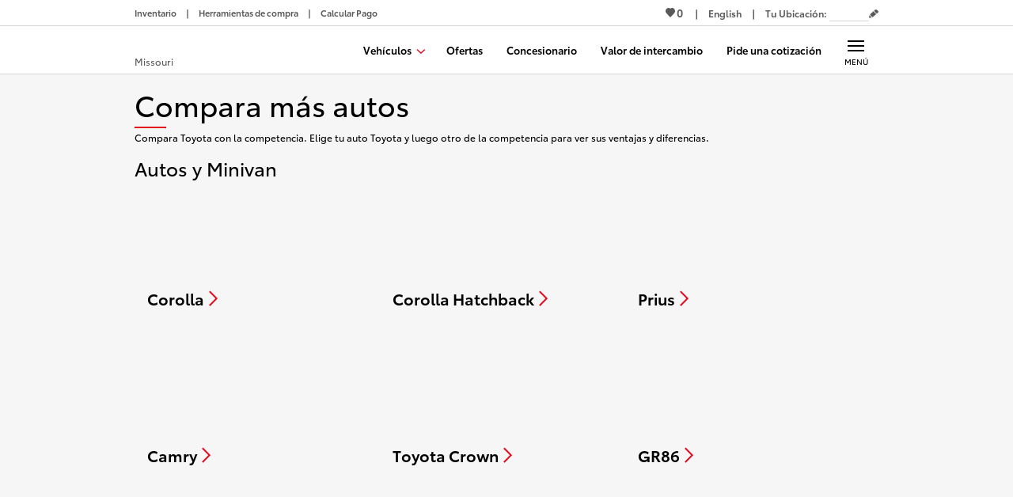

--- FILE ---
content_type: text/html
request_url: https://www.buyatoyota.com/assets/js/jsds/2.134.0/3258.chunk.js
body_size: 684
content:
<!DOCTYPE html>
<html dir="ltr" lang="en-US">
  <head>
    <meta http-equiv="Content-Type" content="text/html; charset=utf-8" />
    <title>Toyota Cars, Trucks, SUVs &amp; Accessories</title>
    <style type="text/css" media="screen">
      html,
      body,
      div,
      span,
      applet,
      object,
      iframe,
      h1,
      h2,
      h3,
      h4,
      h5,
      h6,
      p,
      blockquote,
      pre,
      a,
      abbr,
      acronym,
      address,
      big,
      cite,
      code,
      del,
      dfn,
      em,
      font,
      img,
      ins,
      kbd,
      q,
      s,
      samp,
      small,
      strike,
      strong,
      sub,
      sup,
      tt,
      var,
      b,
      u,
      i,
      center,
      dl,
      dt,
      dd,
      ol,
      ul,
      li,
      fieldset,
      form,
      label,
      legend,
      table,
      caption,
      tbody,
      tfoot,
      thead,
      tr,
      th,
      td {
        margin: 0;
        padding: 0;
        border: 0;
        outline: 0;
        font-size: 100%;
        vertical-align: baseline;
        background: transparent;
      }
      html,
      body {
        color: #5b5b5b;
        font-family: Helvetica, sans-serif;
        background-color: #d4d4d4;
      }
      #mainWrapper {
        width: 100%;
        height: 599px;
        margin: 0 auto;
        background: url('/__maintenance__/img/bg.jpg');
        text-align: center;
      }
      #pageWrapper {
        width: 870px;
        margin: 0 auto;
      }
      #headerWrapper {
        width: 100%;
        height: 34px;
        margin: 0 auto;
        background-color: #d71921;
      }
      h1 {
        width: 723px;
        height: 72px;
        margin: 150px auto 33px;
        border-bottom: 1px solid #a0a0a0;
        font-size: 50px;
        background-image: url('/__maintenance__/img/h1.jpg');
        background-repeat: no-repeat;
        background-position: center top;
      }
      #mainText {
        width: 642px;
        height: 41px;
        margin: 0 auto 139px;
        font-size: 18px;
        background-image: url('/__maintenance__/img/text.jpg');
        background-repeat: no-repeat;
        background-position: center top;
      }
      #footerWrapper {
        width: 145px;
        height: 83px;
        margin: 0 auto;
        background: url('/__maintenance__/img/logo.jpg');
      }
      .hidden {
        display: none;
      }
    </style>
  </head>
  <body>
    <div id="mainWrapper">
      <div id="pageWrapper">
        <div id="headerWrapper"></div>
        <h1><span class="hidden">Thank you for your patience.</span></h1>
        <div id="mainText">
          <span class="hidden">We're doing some maintenance on our site so we can offer you more features, better functions and improved performance. Please check back soon.</span>
        </div>
        <div id="footerWrapper"><span class="hidden">Toyota</span></div>
      </div>
    </div>
  </body>
</html>


--- FILE ---
content_type: text/html
request_url: https://www.buyatoyota.com/assets/js/jsds/2.134.0/7518.chunk.js
body_size: 686
content:
<!DOCTYPE html>
<html dir="ltr" lang="en-US">
  <head>
    <meta http-equiv="Content-Type" content="text/html; charset=utf-8" />
    <title>Toyota Cars, Trucks, SUVs &amp; Accessories</title>
    <style type="text/css" media="screen">
      html,
      body,
      div,
      span,
      applet,
      object,
      iframe,
      h1,
      h2,
      h3,
      h4,
      h5,
      h6,
      p,
      blockquote,
      pre,
      a,
      abbr,
      acronym,
      address,
      big,
      cite,
      code,
      del,
      dfn,
      em,
      font,
      img,
      ins,
      kbd,
      q,
      s,
      samp,
      small,
      strike,
      strong,
      sub,
      sup,
      tt,
      var,
      b,
      u,
      i,
      center,
      dl,
      dt,
      dd,
      ol,
      ul,
      li,
      fieldset,
      form,
      label,
      legend,
      table,
      caption,
      tbody,
      tfoot,
      thead,
      tr,
      th,
      td {
        margin: 0;
        padding: 0;
        border: 0;
        outline: 0;
        font-size: 100%;
        vertical-align: baseline;
        background: transparent;
      }
      html,
      body {
        color: #5b5b5b;
        font-family: Helvetica, sans-serif;
        background-color: #d4d4d4;
      }
      #mainWrapper {
        width: 100%;
        height: 599px;
        margin: 0 auto;
        background: url('/__maintenance__/img/bg.jpg');
        text-align: center;
      }
      #pageWrapper {
        width: 870px;
        margin: 0 auto;
      }
      #headerWrapper {
        width: 100%;
        height: 34px;
        margin: 0 auto;
        background-color: #d71921;
      }
      h1 {
        width: 723px;
        height: 72px;
        margin: 150px auto 33px;
        border-bottom: 1px solid #a0a0a0;
        font-size: 50px;
        background-image: url('/__maintenance__/img/h1.jpg');
        background-repeat: no-repeat;
        background-position: center top;
      }
      #mainText {
        width: 642px;
        height: 41px;
        margin: 0 auto 139px;
        font-size: 18px;
        background-image: url('/__maintenance__/img/text.jpg');
        background-repeat: no-repeat;
        background-position: center top;
      }
      #footerWrapper {
        width: 145px;
        height: 83px;
        margin: 0 auto;
        background: url('/__maintenance__/img/logo.jpg');
      }
      .hidden {
        display: none;
      }
    </style>
  </head>
  <body>
    <div id="mainWrapper">
      <div id="pageWrapper">
        <div id="headerWrapper"></div>
        <h1><span class="hidden">Thank you for your patience.</span></h1>
        <div id="mainText">
          <span class="hidden">We're doing some maintenance on our site so we can offer you more features, better functions and improved performance. Please check back soon.</span>
        </div>
        <div id="footerWrapper"><span class="hidden">Toyota</span></div>
      </div>
    </div>
  </body>
</html>


--- FILE ---
content_type: text/html
request_url: https://www.buyatoyota.com/assets/js/jsds/2.134.0/2078.chunk.js
body_size: 685
content:
<!DOCTYPE html>
<html dir="ltr" lang="en-US">
  <head>
    <meta http-equiv="Content-Type" content="text/html; charset=utf-8" />
    <title>Toyota Cars, Trucks, SUVs &amp; Accessories</title>
    <style type="text/css" media="screen">
      html,
      body,
      div,
      span,
      applet,
      object,
      iframe,
      h1,
      h2,
      h3,
      h4,
      h5,
      h6,
      p,
      blockquote,
      pre,
      a,
      abbr,
      acronym,
      address,
      big,
      cite,
      code,
      del,
      dfn,
      em,
      font,
      img,
      ins,
      kbd,
      q,
      s,
      samp,
      small,
      strike,
      strong,
      sub,
      sup,
      tt,
      var,
      b,
      u,
      i,
      center,
      dl,
      dt,
      dd,
      ol,
      ul,
      li,
      fieldset,
      form,
      label,
      legend,
      table,
      caption,
      tbody,
      tfoot,
      thead,
      tr,
      th,
      td {
        margin: 0;
        padding: 0;
        border: 0;
        outline: 0;
        font-size: 100%;
        vertical-align: baseline;
        background: transparent;
      }
      html,
      body {
        color: #5b5b5b;
        font-family: Helvetica, sans-serif;
        background-color: #d4d4d4;
      }
      #mainWrapper {
        width: 100%;
        height: 599px;
        margin: 0 auto;
        background: url('/__maintenance__/img/bg.jpg');
        text-align: center;
      }
      #pageWrapper {
        width: 870px;
        margin: 0 auto;
      }
      #headerWrapper {
        width: 100%;
        height: 34px;
        margin: 0 auto;
        background-color: #d71921;
      }
      h1 {
        width: 723px;
        height: 72px;
        margin: 150px auto 33px;
        border-bottom: 1px solid #a0a0a0;
        font-size: 50px;
        background-image: url('/__maintenance__/img/h1.jpg');
        background-repeat: no-repeat;
        background-position: center top;
      }
      #mainText {
        width: 642px;
        height: 41px;
        margin: 0 auto 139px;
        font-size: 18px;
        background-image: url('/__maintenance__/img/text.jpg');
        background-repeat: no-repeat;
        background-position: center top;
      }
      #footerWrapper {
        width: 145px;
        height: 83px;
        margin: 0 auto;
        background: url('/__maintenance__/img/logo.jpg');
      }
      .hidden {
        display: none;
      }
    </style>
  </head>
  <body>
    <div id="mainWrapper">
      <div id="pageWrapper">
        <div id="headerWrapper"></div>
        <h1><span class="hidden">Thank you for your patience.</span></h1>
        <div id="mainText">
          <span class="hidden">We're doing some maintenance on our site so we can offer you more features, better functions and improved performance. Please check back soon.</span>
        </div>
        <div id="footerWrapper"><span class="hidden">Toyota</span></div>
      </div>
    </div>
  </body>
</html>


--- FILE ---
content_type: text/html
request_url: https://www.buyatoyota.com/assets/js/jsds/2.134.0/7495.chunk.js
body_size: 686
content:
<!DOCTYPE html>
<html dir="ltr" lang="en-US">
  <head>
    <meta http-equiv="Content-Type" content="text/html; charset=utf-8" />
    <title>Toyota Cars, Trucks, SUVs &amp; Accessories</title>
    <style type="text/css" media="screen">
      html,
      body,
      div,
      span,
      applet,
      object,
      iframe,
      h1,
      h2,
      h3,
      h4,
      h5,
      h6,
      p,
      blockquote,
      pre,
      a,
      abbr,
      acronym,
      address,
      big,
      cite,
      code,
      del,
      dfn,
      em,
      font,
      img,
      ins,
      kbd,
      q,
      s,
      samp,
      small,
      strike,
      strong,
      sub,
      sup,
      tt,
      var,
      b,
      u,
      i,
      center,
      dl,
      dt,
      dd,
      ol,
      ul,
      li,
      fieldset,
      form,
      label,
      legend,
      table,
      caption,
      tbody,
      tfoot,
      thead,
      tr,
      th,
      td {
        margin: 0;
        padding: 0;
        border: 0;
        outline: 0;
        font-size: 100%;
        vertical-align: baseline;
        background: transparent;
      }
      html,
      body {
        color: #5b5b5b;
        font-family: Helvetica, sans-serif;
        background-color: #d4d4d4;
      }
      #mainWrapper {
        width: 100%;
        height: 599px;
        margin: 0 auto;
        background: url('/__maintenance__/img/bg.jpg');
        text-align: center;
      }
      #pageWrapper {
        width: 870px;
        margin: 0 auto;
      }
      #headerWrapper {
        width: 100%;
        height: 34px;
        margin: 0 auto;
        background-color: #d71921;
      }
      h1 {
        width: 723px;
        height: 72px;
        margin: 150px auto 33px;
        border-bottom: 1px solid #a0a0a0;
        font-size: 50px;
        background-image: url('/__maintenance__/img/h1.jpg');
        background-repeat: no-repeat;
        background-position: center top;
      }
      #mainText {
        width: 642px;
        height: 41px;
        margin: 0 auto 139px;
        font-size: 18px;
        background-image: url('/__maintenance__/img/text.jpg');
        background-repeat: no-repeat;
        background-position: center top;
      }
      #footerWrapper {
        width: 145px;
        height: 83px;
        margin: 0 auto;
        background: url('/__maintenance__/img/logo.jpg');
      }
      .hidden {
        display: none;
      }
    </style>
  </head>
  <body>
    <div id="mainWrapper">
      <div id="pageWrapper">
        <div id="headerWrapper"></div>
        <h1><span class="hidden">Thank you for your patience.</span></h1>
        <div id="mainText">
          <span class="hidden">We're doing some maintenance on our site so we can offer you more features, better functions and improved performance. Please check back soon.</span>
        </div>
        <div id="footerWrapper"><span class="hidden">Toyota</span></div>
      </div>
    </div>
  </body>
</html>


--- FILE ---
content_type: application/x-javascript;charset=utf-8
request_url: https://smetrics.toyota.com/id?d_visid_ver=4.4.0&d_fieldgroup=A&mcorgid=8F8B67C25245B30D0A490D4C%40AdobeOrg&mid=78616727931968466411844555126055266851&ts=1769014528588
body_size: -42
content:
{"mid":"78616727931968466411844555126055266851"}